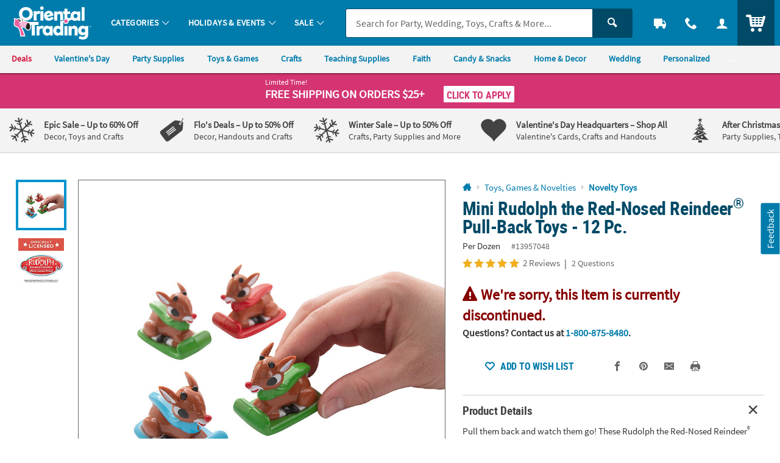

--- FILE ---
content_type: text/html;charset=UTF-8
request_url: https://www.orientaltrading.com/web/quickorder/search?item_number=1X-13957048
body_size: 752
content:

      <script>
        window.utag_data.domo = {"pinball":1,"arigato":false};
        console.log("Domo Arigato:", window.utag_data.domo);
      </script>
    


















	
	
	
		
	







    
    
        


        
        
        
        
        
        

        


        <div class="c_item_template c_quick_order_item o_grid o_grid__col12 o_grid__gapM u_padS u_bdr u_bdrDashed u_marBS ">
            <div class="o_grid_item__spanCol2 o_grid_item__spanCol4@mobile">
                
                    
                        <a href="/mini-rudolph-the-red-nosed-reindeer-sup----sup-pull-back-toys-12-pc--a2-13957048.fltr?rl=CART&rm=QUICK_ORDER&rt=QUICK_ORDER" class="u_a u_block c_item_img">
                            <img class="lazyload u_block" data-src="//s7.orientaltrading.com/is/image/OrientalTrading/PDP_VIEWER_IMAGE/mini-rudolph-the-red-nosed-reindeer-sup----sup-pull-back-toys-12-pc-~13957048" src="data:image/svg+xml;utf8,%3Csvg%20xmlns%3D%27http%3A//www.w3.org/2000/svg%27%20viewBox%3D%270%200%20300%20300%27%3E%3C/svg%3E" alt="mini-rudolph-the-red-nosed-reindeer-sup----sup-pull-back-toys-12-pc-" />
                        </a>
                    
                    
                
                
            </div>

            <div class="c_item_details o_grid_item__spanCol6 o_grid_item__spanCol8@mobile">
                <div class="">
                    
                        
                        
                        
                        
                            <a href="/mini-rudolph-the-red-nosed-reindeer-sup----sup-pull-back-toys-12-pc--a2-13957048.fltr?rl=CART&rm=QUICK_ORDER&rt=QUICK_ORDER" class="u_a u_block p_dynamic_link" data-sku="13957048">
                                <div class="o_hM u_txtColor2 u_lhf u_marBXS c_module_hover_text">Mini Rudolph the Red-Nosed Reindeer<sup>&#174;</sup> Pull-Back Toys - 12 Pc.</div>

                                <div class="u_txtXS u_lhf u_marVXS">
                                    
                                        
                                        
                                            <span class="u_padRS">Per Dozen</span>
                                            <span class="u_txtXXS u_txtGray4">#13957048</span>
                                        
                                    
                                </div>

                                <!-- PRODUCT BADGES + PRICING -->
                                <div class="c_price js_item_detail u_marBS">
                                    <div class="u_flex u_align_middle">
                                        <div class="u_inline_block u_relative">
                                            
                                            
                                            
                                            
                                        
                                            
                                            
                                            















<!-- pricing_block.jsp -->


 


 


 
 







    






    
        <!-- BASE: WAS PRICE-->
        
    
    
    


<!-- kit_savings = 0 -->
<!-- item_was_price = 21.99 -->
<!-- item_base_price = 21.99 WAS/COMPONENT/REGULAR PRICE -->
<!-- item_reg_price = 16.99 CURRENT/SALE PRICE -->




    
    
    
    <!-- item_savings = 22 -->
























<!-- source =  -->




    
        
        
        
		
        
        
        
        
            
        
    












    
        <!-- CONDITION 1 not item_is_kit or price_override or not empty break_price -->
        <div class="u_lhf u_inline_block c_pdp_price">
            

            
            
                
                
                    <!-- CONDITION 1-OTHER -->
                    
                    
                    <span class="o_hXL u_txtPrice">
                        <span>$16<sup class="o_hS o_hM@mobile u_bold u_align_middle u_align_bottom@mobile u_lhf@mobile">.99</sup>
                        </span>
                    </span>
                
            

            
            
        </div>
    
    


                                        </div>
                                    </div>
                                </div>

                                
                                
                                    <div class="u_txtM">
                                        <div class="c_rating u_txt_left" title="5.00/5.0 Stars" aria-label="5.00 out of 5 Stars">
                                            
                                            
                                            <div class="c_rating_back u_txtGray3 u_align_middle">
                                                <div class="c_rating_front u_txtRating" style="width:100.00%"></div>
                                            </div>
                                            <span class="c_rating_count u_txtFine u_txtGray4 u_align_middle">(2)</span>
                                        </div>
                                    </div>
                                

                                

                                
                            </a>
                        
                    


                </div>
            </div>

            <div class="o_grid_item__spanCol4 o_grid_item__spanCol12@mobile">
                

                
                    
                    
                        <div class="u_txtDanger u_font4 u_bold u_txtS u_marBXS">
                            <span class="icon_warning2" aria-hidden="true"></span>
                            We're sorry, this Item is currently discontinued.
                        </div>
                    
                    
                    
                    
                    
                    
                    
                    
                    
                    
                
            </div>
        </div>
    

